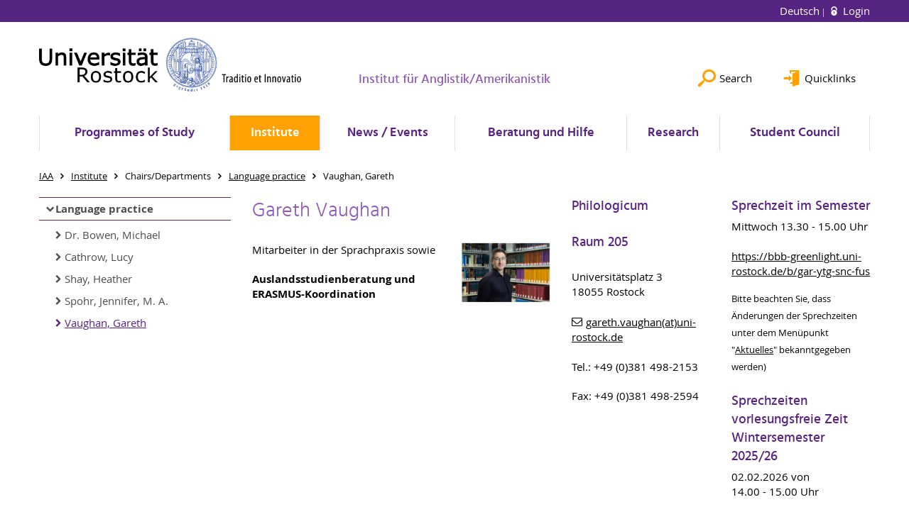

--- FILE ---
content_type: text/html; charset=utf-8
request_url: https://www.iaa.uni-rostock.de/en/institut/lehrstuehleabteilungen/sprachpraxis/vaughan-gareth/
body_size: 10327
content:
<!DOCTYPE html>
<html lang="en">
<head>

<meta charset="utf-8">
<!-- 
	This website is powered by TYPO3 - inspiring people to share!
	TYPO3 is a free open source Content Management Framework initially created by Kasper Skaarhoj and licensed under GNU/GPL.
	TYPO3 is copyright 1998-2026 of Kasper Skaarhoj. Extensions are copyright of their respective owners.
	Information and contribution at https://typo3.org/
-->




<meta name="generator" content="TYPO3 CMS">
<meta name="robots" content="index,follow">
<meta name="keywords" content="Universität,Rostock">
<meta name="description" content="Universität Rostock">
<meta name="author" content="Universität Rostock">
<meta name="twitter:card" content="summary">
<meta name="revisit-after" content="7 days">
<meta name="abstract" content="Universität Rostock">


<link rel="stylesheet" href="/typo3temp/assets/themehsmv/css/import-8161cbc22cc725fabaab803145c5c717f01d1142edfaa8c163517645b7d00a1b.css?1768395525" media="all">


<script src="/_assets/148958ec84de2f1bdb5fa5cc04e33673/Contrib/JsLibs/modernizr.min.js?1761648044"></script>
<script src="/_assets/148958ec84de2f1bdb5fa5cc04e33673/Contrib/JsLibs/jquery-3.6.4.min.js?1761648044"></script>



<title>Vaughan, Gareth - Institut für Anglistik/Amerikanistik - University of Rostock</title>
<meta http-equiv="X-UA-Compatible" content="IE=edge">
<meta name="viewport" content="width=device-width, initial-scale=1.0, user-scalable=yes"><script type="text/javascript">function obscureAddMid() { document.write('@'); } function obscureAddEnd() { document.write('.'); }</script>
<link rel="canonical" href="https://www.iaa.uni-rostock.de/en/institut/mitarbeiterinnen/wissenschaftliche-mitarbeiterinnen/vaughan-gareth/"/>
</head>
<body id="page-81933" class="">
<a class="skip-to-content-link button" href="#main" title="Skip to main content">
	Skip to main content
</a>
<a class="skip-to-content-link button" href="#footer" title="Skip to footer">
	Skip to footer
</a>


<div class="topbar" role="navigation" aria-label="Meta">
	<div class="topbar__wrapper">
		<div class="grid">
			<div class="grid__column grid__column--xs-12">
				<div>
					
						
							<a href="/institut/lehrstuehleabteilungen/sprachpraxis/vaughan-gareth/" title="Deutsch" hreflang="de-DE">
								Deutsch
							</a>
						
					
						
					

					
							
									
										<a class="login-link" title="Login on this page" href="/en/login/?redirect_url=%2Fen%2Finstitut%2Flehrstuehleabteilungen%2Fsprachpraxis%2Fvaughan-gareth%2F&amp;cHash=a1087fa872dce7c4c3130676c5b030e9">
											Login
										</a>
									
								
						

				</div>
			</div>
		</div>
	</div>
</div>


<div id="quicklinks" tabindex="0" class="navigation-slidecontainer navigation-slidecontainer--quicklinks">
			<div class="navigation-slidecontainer__content">
				<button class="close-button navigation-slidecontainer__close" aria-label="Close"></button>
				<div class="grid">
					<div class="grid__column grid__column--md-8 grid__column--md-push-4">
	<div id="c633889" class="grid csc-frame csc-frame-default csc-frame--type-b13-2cols-with-header-container">
		
    <div class="grid__column grid__column--md-6">
        
            
                
<div id="c633905" class="csc-frame csc-frame-default frame-type-text frame-layout-0"><div class="csc-header"><h3 class="">
				Studium
			</h3></div><ul><li><a href="https://www.phf.uni-rostock.de/index.php?id=33339" target="_blank" class="external-link" title="Öffnet internen Link">Prüfungsamt BA/MA</a></li><li><a href="http://www.zpa.uni-rostock.de/" target="_blank" class="external-link" title="Öffnet internen Link">Zentrales Prüfungsamt (ZPA)</a></li><li><a href="http://www.bildung-mv.de/lehrer/lehrerpruefungsamt/" target="_blank" class="external-link" title="Öffnet internen Link" rel="noreferrer">Lehrerprüfungsamt M-V (LPA)</a></li><li><a href="https://lsf.uni-rostock.de/qisserver/rds?state=user&amp;type=8&amp;topitem=lectures&amp;breadCrumbSource=" target="_blank" class="external-link" title="Öffnet internen Link" rel="noreferrer">LSF (Vorlesungsverzeichnis)</a></li><li><a href="https://studip.uni-rostock.de/?again=yes" target="_blank" class="external-link" title="Öffnet internen Link" rel="noreferrer">StudIP</a></li></ul></div>



            
        
    </div>

    <div class="grid__column grid__column--md-6">
        
            
                
<div id="c633877" class="csc-frame csc-frame-default frame-type-text frame-layout-0"><div class="csc-header"><h3 class="">
				Schnelleinstieg
			</h3></div><ul><li><a href="/en/aktuelles-/-veranstaltungen/aktuelles/aktuelles-aus-dem-iaa/" title="Öffnet internen Link" class="internal-link">Aktuelles</a></li><li><a href="/storages/uni-rostock/Alle_PHF/IAA/Sprechzeiten/Sprechzeiten_WS_2025.pdf" target="_parent" class="file-link">Sprechzeiten WS 2025/26</a></li><li><a href="/storages/uni-rostock/Alle_PHF/IAA/Semesterinfos/Semesterinformationen_WS_2025.pdf" target="_parent" class="file-link">Semesterinformationen WS 2025/26</a></li><li><a href="/en/institut/kontaktinformationen/kontaktinformationen/" title="Öffnet internen Link" class="internal-link">Kontaktinformationen</a></li><li><a href="/storages/uni-rostock/Alle_PHF/IAA/Studium/Pruefungsberechtigungen_SS_2026.pdf" target="_parent" class="file-link">Prüfungsberechtigungen SS 2026</a></li><li><a href="https://www.phf.uni-rostock.de/" target="_blank" title="Öffnet internen Link" class="external-link">Startseite der PHF</a></li><li><a href="http://www.ub.uni-rostock.de" target="_blank" title="Öffnet internen Link" class="external-link">Universitätsbibliothek (UB)</a></li><li><a href="https://www.ub.uni-rostock.de/wissenschaftliche-services/facheinstiege-ii/philosophische-fakultaet/" target="_blank" title="Öffnet internen Link" class="external-link">Universitätsbibliothek: Fachinformationsseiten für die Fächer der PHF</a></li></ul><p>&nbsp;</p><p>&nbsp;</p></div>



            
        
    </div>

	</div>

</div>
				</div>
			</div>
		</div>


	<div id="search" class="navigation-slidecontainer navigation-slidecontainer--search">
	<div class="navigation-slidecontainer__content">
		<button class="close-button navigation-slidecontainer__close" aria-label="Close"></button>
		<div class="grid">
			<div class="grid__column grid__column--md-8 grid__column--md-push-4">
				<form action="/en/suche/" enctype="multipart/form-data" method="get">
					<label class="h3-style" for="search-field">Search</label>
					<input type="text" name="tx_solr[q]" id="search-field" />
					<button class="button button--red" type="submit" name="Submit">Submit</button>
				</form>
			</div>
		</div>
	</div>
</div>




		<header class="header" aria-labelledby="organizationHeader">
			<div class="header__content">
				
	<div class="header__top-wrapper">
		<div class="logo"><a href="https://www.uni-rostock.de/en/" class="logo-main" aria-label="Go to homepage"><img src="/_assets/907c87f83a7758bda0a4fba273a558a9/Images/rostock_logo.png" width="800" height="174"   alt="Universität Rostock" ></a></div>

		<div class="organization">
			
					
						<a href="/en/">
							<h3 id="organizationHeader">Institut für Anglistik/Amerikanistik</h3>
						</a>
					
				
		</div>

		<div class="header__submenu">
	<ul class="header-submenu">
		<li class="header-submenu__item"><button aria-expanded="false" aria-controls="search" data-content="search" class="header-submenu__icon header-submenu__icon--search"><span>Search</span></button></li>
		<li class="header-submenu__item"><button aria-expanded="false" aria-controls="quicklinks" data-content="quicklinks" class="header-submenu__icon header-submenu__icon--quicklinks"><span>Quicklinks</span></button></li>
	</ul>
</div>
	</div>
	<div class="mobile-toggle">
	<ul class="navigation-list navigation-list--mobile-toggle navigation-list--table">
		<li class="navigation-list__item"><button id="mobile-toggle" class="mobile-toggle__icon mobile-toggle__icon--bars">Menu</button></li>
		<li class="navigation-list__item"><button data-content="search" class="mobile-toggle__icon mobile-toggle__icon--search">Search</button></li>
		<li class="navigation-list__item"><button data-content="quicklinks" class="mobile-toggle__icon mobile-toggle__icon--quicklinks">Quicklinks</button></li>
	</ul>
</div>
	
	<nav id="nav" aria-label="Main" class="navigation">
		<ul class="navigation-list navigation-list--table navigation-list--fluid">
			
				
				
				
				
					
				

				<li class="navigation-list__item navigation-list__item--level-1" data-dropdown="true">
					
							<button aria-expanded="false">Programmes of Study</button>
							
	<div class="navigation-list__dropdown">
		<div class="navigation-list__dropdown-content navigation-list__dropdown-content--4-columns">
			
				
						<ul class="navigation-list navigation-list--overview-link">
							
							
							<li class="navigation-list__item navigation-list__item--level-2">
								
	
			<a href="/en/studium/studium-uebersicht-am-iaa/" class="navigation-list__link">Overview of Programmes of Study at the IAA</a>
		

							</li>
						</ul>
					
			
				
						<ul class="navigation-list">
							
							
							
								<li class="navigation-list__item navigation-list__item--level-2">
									<span class="navigation-list__headline">Bachelor und Master</span>
									<ul class="navigation-list">
										
											
											
											<li class="navigation-list__item navigation-list__item--level-3">
												
	
			<a href="/en/studium/bachelor-und-master/bachelor/" class="navigation-list__link">Bachelor</a>
		

											</li>
										
											
											
											<li class="navigation-list__item navigation-list__item--level-3">
												
	
			<a href="/en/studium/bachelor-und-master/master-ein-fach/" class="navigation-list__link">Master (Ein-Fach)</a>
		

											</li>
										
											
											
											<li class="navigation-list__item navigation-list__item--level-3">
												
	
			<a href="/en/studium/studiengaenge/master-ein-fach-a-z/culture-ecology-change/" class="navigation-list__link">Culture-Ecology-Change (Ein-Fach-Master)</a>
		

											</li>
										
											
											
											<li class="navigation-list__item navigation-list__item--level-3">
												
	
			<a href="/en/studium/bachelor-und-master/master-zwei-faecher/" class="navigation-list__link">Master (Zwei-Fächer)</a>
		

											</li>
										
									</ul>
								</li>
								
						</ul>
					
			
				
						<ul class="navigation-list">
							
							
							
								<li class="navigation-list__item navigation-list__item--level-2">
									<span class="navigation-list__headline">Lehramt</span>
									<ul class="navigation-list">
										
											
											
											<li class="navigation-list__item navigation-list__item--level-3">
												
	
			<a href="https://www.uni-rostock.de/schnelleinstieg/studierende/studierendenportal/lehramtsportal/lehramt-an-gymnasien/" class="navigation-list__link">Lehramt Gymnasium</a>
		

											</li>
										
											
											
											<li class="navigation-list__item navigation-list__item--level-3">
												
	
			<a href="https://www.uni-rostock.de/schnelleinstieg/studierende/studierendenportal/lehramtsportal/lehramt-an-regionalen-schulen/" class="navigation-list__link">Lehramt an Regionalen Schulen</a>
		

											</li>
										
											
											
											<li class="navigation-list__item navigation-list__item--level-3">
												
	
			<a href="https://www.uni-rostock.de/schnelleinstieg/studierende/studierendenportal/lehramtsportal/lehramt-an-grundschulen/" class="navigation-list__link">Lehramt an Grundschulen</a>
		

											</li>
										
											
											
											<li class="navigation-list__item navigation-list__item--level-3">
												
	
			<a href="https://www.uni-rostock.de/schnelleinstieg/studierende/studierendenportal/lehramtsportal/lehramt-fuer-sonderpaedagogik/" class="navigation-list__link">Lehramt Sonderpädagogik</a>
		

											</li>
										
											
											
											<li class="navigation-list__item navigation-list__item--level-3">
												
	
			<a href="https://www.uni-rostock.de/studium/studienangebot/lehramt/beifach/" class="navigation-list__link">Beifach zum Lehramtsstudium</a>
		

											</li>
										
											
											
											<li class="navigation-list__item navigation-list__item--level-3">
												
	
			<a href="https://www.phf.uni-rostock.de/en/studium/studiengaenge/berufspaedagogik-bedmed/" class="navigation-list__link">Berufspädagogik (BA/MA)</a>
		

											</li>
										
											
											
											<li class="navigation-list__item navigation-list__item--level-3">
												
	
			<a href="https://www.uni-rostock.de/studium/studienangebot/lehramt/wirtschaftspaedagogik/" target="_blank" class="navigation-list__link">Wirtschaftspädagogik (BA/MA)</a>
		

											</li>
										
									</ul>
								</li>
								
						</ul>
					
			
				
						<ul class="navigation-list">
							
							
							
								<li class="navigation-list__item navigation-list__item--level-2">
									<span class="navigation-list__headline">Advice and help</span>
									<ul class="navigation-list">
										
											
											
											<li class="navigation-list__item navigation-list__item--level-3">
												
	
			<a href="/en/studium/beratung-und-hilfe/fachstudienberatung/" class="navigation-list__link">Academic help consultations</a>
		

											</li>
										
											
											
											<li class="navigation-list__item navigation-list__item--level-3">
												
	
			<a href="/en/studium/beratung-und-hilfe/auslandsstudienberatung-fuer-iaa-studierende/" class="navigation-list__link">Study Abroad Consultations for Students at the IAA</a>
		

											</li>
										
											
											
											<li class="navigation-list__item navigation-list__item--level-3">
												
	
			<a href="/en/studium/beratung-und-hilfe/information-for-incoming-erasmus-students/" class="navigation-list__link">Information for Incoming Erasmus Students</a>
		

											</li>
										
											
											
											<li class="navigation-list__item navigation-list__item--level-3">
												
	
			<a href="/en/studium/wichtige-dokumente-links/kontaktinformationen/" class="navigation-list__link">Kontaktinformationen</a>
		

											</li>
										
											
											
											<li class="navigation-list__item navigation-list__item--level-3">
												
	
			<a href="/en/studium/beratung-und-hilfe/beratung-fuer-chronisch-kranke-und-behinderte-studierende/" class="navigation-list__link">Advice for chronically ill and disabled students</a>
		

											</li>
										
											
											
											<li class="navigation-list__item navigation-list__item--level-3">
												
	
			<a href="https://www.uni-rostock.de/einrichtungen/verwaltung/dezernat-akademische-angelegenheiten-d1/zentrales-pruefungs-und-studienamt-fuer-lehraemter-zpa/" class="navigation-list__link">Zentrales Prüfungs- und Studienamt für Lehrämter (ZPA)</a>
		

											</li>
										
											
											
											<li class="navigation-list__item navigation-list__item--level-3">
												
	
			<a href="http://www.bildung-mv.de/lehrer/lehrerpruefungsamt/" class="navigation-list__link">Lehrerprüfungsamt M-V (LPA)</a>
		

											</li>
										
											
											
											<li class="navigation-list__item navigation-list__item--level-3">
												
	
			<a href="/en/studium/beratung-und-hilfe/bafoeg/" class="navigation-list__link">BAföG governmental funding for students</a>
		

											</li>
										
											
											
											<li class="navigation-list__item navigation-list__item--level-3">
												
	
			<a href="/en/fachschaft/fanam-student-council/" class="navigation-list__link">Student Council</a>
		

											</li>
										
											
											
											<li class="navigation-list__item navigation-list__item--level-3">
												
	
			<a href="/en/studium/beratung-und-hilfe/hilfe-bei-ueberschneidungen-von-lehrveranstaltungen/" class="navigation-list__link">Help with timetable clashes</a>
		

											</li>
										
											
											
											<li class="navigation-list__item navigation-list__item--level-3">
												
	
			<a href="/en/studium/beratung-und-hilfe/regeln-wissenschaftlichen-arbeitens/" class="navigation-list__link">Regulations for Academic Work</a>
		

											</li>
										
											
											
											<li class="navigation-list__item navigation-list__item--level-3">
												
	
			<a href="http://www.uni-rostock.de/studium/studienorientierung/studienberatung0/" class="navigation-list__link">General Student Advisory Service</a>
		

											</li>
										
											
											
											<li class="navigation-list__item navigation-list__item--level-3">
												
	
			<a href="http://www.sprachenzentrum.uni-rostock.de" target="_blank" class="navigation-list__link">Courses of the Language Center (&#039;Sprachenzentrum&#039;)</a>
		

											</li>
										
											
											
											<li class="navigation-list__item navigation-list__item--level-3">
												
	
			<a href="/en/studium/beratung-und-hilfe/uebersicht-studiumsrelevanter-online-portale/" class="navigation-list__link">Overview of study-related online portals</a>
		

											</li>
										
									</ul>
								</li>
								
						</ul>
					
			
				
						<ul class="navigation-list">
							
							
							
								<li class="navigation-list__item navigation-list__item--level-2">
									<span class="navigation-list__headline">Important documents / links</span>
									<ul class="navigation-list">
										
											
											
											<li class="navigation-list__item navigation-list__item--level-3">
												
	
			<a href="/en/studium/wichtige-dokumente-/-links/informationen-fuer-studienanfaenger/" class="navigation-list__link">Information for first-year students</a>
		

											</li>
										
											
											
											<li class="navigation-list__item navigation-list__item--level-3">
												
	
			<a href="/en/studium/wichtige-dokumente-/-links/vorlesungen-erfolgreiche-erledigung-von-arbeitsaufgaben/" class="navigation-list__link">Lectures: Successful completion of required tasks</a>
		

											</li>
										
											
											
											<li class="navigation-list__item navigation-list__item--level-3">
												
	
			<a href="/en/studium/wichtige-dokumente-/-links/semesterinformationen/" class="navigation-list__link">Semester Information</a>
		

											</li>
										
											
											
											<li class="navigation-list__item navigation-list__item--level-3">
												
	
			<a href="https://lsf.uni-rostock.de/qisserver/rds?state=user&amp;type=0&amp;k_semester.semid=20242&amp;idcol=k_semester.semid&amp;idval=20242&amp;purge=n&amp;getglobal=semester&amp;text=Winter+2024%2F25" target="_blank" rel="noreferrer" class="navigation-list__link">Central course catalog (LSF)</a>
		

											</li>
										
											
											
											<li class="navigation-list__item navigation-list__item--level-3">
												
	
			<a href="https://studip.uni-rostock.de/index.php?again=yes" target="_blank" rel="noreferrer" class="navigation-list__link">StudIP</a>
		

											</li>
										
											
											
											<li class="navigation-list__item navigation-list__item--level-3">
												
	
			<a href="https://typo3.uni-rostock.de/index.php?id=85153" class="navigation-list__link">Reading-for-teaching module (“Berufsvorbereitendes Lektüremodul“)</a>
		

											</li>
										
											
											
											<li class="navigation-list__item navigation-list__item--level-3">
												
	
			<a href="/en/studium/wichtige-dokumente-/-links/informationen-fuer-staatsexamen/" class="navigation-list__link">Information for State Examinations (“Staatsexamen”)</a>
		

											</li>
										
											
											
											<li class="navigation-list__item navigation-list__item--level-3">
												
	
			<a href="/en/studium/wichtige-dokumente-/-links/hausarbeiten-style-sheets/" class="navigation-list__link">Term Papers (&#039;Hausarbeiten&#039;), Style Sheets</a>
		

											</li>
										
											
											
											<li class="navigation-list__item navigation-list__item--level-3">
												
	
			<a href="/en/studium/wichtige-dokumente-/-links/praktikum-im-ba-studium/" class="navigation-list__link">Internships in the BA program (“Praktikum”)</a>
		

											</li>
										
											
											
											<li class="navigation-list__item navigation-list__item--level-3">
												
	
			<a href="/en/studium/wichtige-dokumente-/-links/links/" class="navigation-list__link">Links</a>
		

											</li>
										
									</ul>
								</li>
								
						</ul>
					
			
		</div>
	</div>

						
				</li>
			
				
				
				
					
				
				
					
				

				<li class="navigation-list__item navigation-list__item--level-1 navigation-list__item--active" data-dropdown="true">
					
							<button aria-expanded="false">Institute</button>
							
	<div class="navigation-list__dropdown">
		<div class="navigation-list__dropdown-content navigation-list__dropdown-content--4-columns">
			
				
						<ul class="navigation-list navigation-list--overview-link">
							
							
							<li class="navigation-list__item navigation-list__item--level-2">
								
	
			<a href="/en/institut/institut-fuer-anglistik-und-amerikanistik-iaa/" class="navigation-list__link">Institute for English and American Studies (IAA)</a>
		

							</li>
						</ul>
					
			
				
						<ul class="navigation-list">
							
							
							
								<li class="navigation-list__item navigation-list__item--level-2">
									<span class="navigation-list__headline">Institute management</span>
									<ul class="navigation-list">
										
											
											
											<li class="navigation-list__item navigation-list__item--level-3">
												
	
			<a href="/en/institut/institutsleitung/institutsdirektorium/" class="navigation-list__link">Directorate of the IAA</a>
		

											</li>
										
											
											
											<li class="navigation-list__item navigation-list__item--level-3">
												
	
			<a href="/en/institut/institutsleitung/sekretariate/" class="navigation-list__link">Secretariats</a>
		

											</li>
										
									</ul>
								</li>
								
						</ul>
					
			
				
						<ul class="navigation-list">
							
							
							
								<li class="navigation-list__item navigation-list__item--level-2">
									<span class="navigation-list__headline">Staff</span>
									<ul class="navigation-list">
										
											
											
											<li class="navigation-list__item navigation-list__item--level-3">
												
	
			<a href="/en/institut/mitarbeiterinnen/professorinnen/" class="navigation-list__link">Professors</a>
		

											</li>
										
											
											
											<li class="navigation-list__item navigation-list__item--level-3">
												
	
			<a href="/en/institut/mitarbeiterinnen/wissenschaftliche-mitarbeiterinnen/" class="navigation-list__link">Lecturers</a>
		

											</li>
										
											
											
											<li class="navigation-list__item navigation-list__item--level-3">
												
	
			<a href="/en/institut/mitarbeiterinnen/emeritierte-professoren/" class="navigation-list__link">Emeritus professors</a>
		

											</li>
										
											
											
											<li class="navigation-list__item navigation-list__item--level-3">
												
	
			<a href="/en/institut/mitarbeiterinnen/ehemalige-mitarbeiterinnen/" class="navigation-list__link">Former employees</a>
		

											</li>
										
									</ul>
								</li>
								
						</ul>
					
			
				
						<ul class="navigation-list">
							
							
								
							
							
								<li class="navigation-list__item navigation-list__item--level-2 navigation-list__item--active">
									<span class="navigation-list__headline">Chairs/Departments</span>
									<ul class="navigation-list">
										
											
											
											<li class="navigation-list__item navigation-list__item--level-3">
												
	
			<a href="/en/institut/lehrstuehle/abteilungen/sprachwissenschaft/" class="navigation-list__link">English Linguistics</a>
		

											</li>
										
											
											
											<li class="navigation-list__item navigation-list__item--level-3">
												
	
			<a href="/en/institut/lehrstuehle/abteilungen/britische-literatur-/-anglistische-literaturwissenschaft/" class="navigation-list__link">British Literature / English Literature Studies</a>
		

											</li>
										
											
											
											<li class="navigation-list__item navigation-list__item--level-3">
												
	
			<a href="/en/institut/lehrstuehle/abteilungen/nordamerikanische-literatur-und-kulturwissenschaft/" class="navigation-list__link">North American Literature and Culture</a>
		

											</li>
										
											
											
											<li class="navigation-list__item navigation-list__item--level-3">
												
	
			<a href="/en/institut/lehrstuehle/abteilungen/cultural-studies/" class="navigation-list__link">Cultural Studies</a>
		

											</li>
										
											
											
											<li class="navigation-list__item navigation-list__item--level-3">
												
	
			<a href="/en/institut/lehrstuehle/abteilungen/fremdsprachendidaktik/" class="navigation-list__link">Foreign Language Didactics</a>
		

											</li>
										
											
											
												
											
											<li class="navigation-list__item navigation-list__item--level-3 navigation-list__item--active">
												
	
			<a href="/en/institut/lehrstuehle/abteilungen/sprachpraxis/" class="navigation-list__link">Language practice</a>
		

											</li>
										
									</ul>
								</li>
								
						</ul>
					
			
				
						<ul class="navigation-list">
							
							
							
								<li class="navigation-list__item navigation-list__item--level-2">
									<span class="navigation-list__headline">Contact Information</span>
									<ul class="navigation-list">
										
											
											
											<li class="navigation-list__item navigation-list__item--level-3">
												
	
			<a href="/en/institut/kontaktinformationen/kontaktinformationen/" class="navigation-list__link">Contact Details</a>
		

											</li>
										
											
											
											<li class="navigation-list__item navigation-list__item--level-3">
												
	
			<a href="/en/institut/kontaktinformationen/universitaere-e-mail-adressen/" class="navigation-list__link">Note to Students Re University Email Addresses</a>
		

											</li>
										
									</ul>
								</li>
								
						</ul>
					
			
		</div>
	</div>

						
				</li>
			
				
				
				
				
					
				

				<li class="navigation-list__item navigation-list__item--level-1" data-dropdown="true">
					
							<button aria-expanded="false">News / Events</button>
							
	<div class="navigation-list__dropdown">
		<div class="navigation-list__dropdown-content navigation-list__dropdown-content--4-columns">
			
				
						<ul class="navigation-list navigation-list--overview-link">
							
							
							<li class="navigation-list__item navigation-list__item--level-2">
								
	
			<a href="/en/aktuelles-/-veranstaltungen/uebersicht/" class="navigation-list__link">Overview</a>
		

							</li>
						</ul>
					
			
				
						<ul class="navigation-list">
							
							
							
								<li class="navigation-list__item navigation-list__item--level-2">
									<span class="navigation-list__headline">News</span>
									<ul class="navigation-list">
										
											
											
											<li class="navigation-list__item navigation-list__item--level-3">
												
	
			<a href="/en/aktuelles-/-veranstaltungen/aktuelles/aktuelles-aus-dem-iaa/" class="navigation-list__link">latest news at the IAA</a>
		

											</li>
										
									</ul>
								</li>
								
						</ul>
					
			
				
						<ul class="navigation-list">
							
							
							
								<li class="navigation-list__item navigation-list__item--level-2">
									<span class="navigation-list__headline">Master &quot;Culture, Ecology, Change&quot;</span>
									<ul class="navigation-list">
										
											
											
											<li class="navigation-list__item navigation-list__item--level-3">
												
	
			<a href="/en/aktuelles-/-veranstaltungen/master-culture-ecology-change/master-culture-ecology-change/welcome/" class="navigation-list__link">Welcome</a>
		

											</li>
										
									</ul>
								</li>
								
						</ul>
					
			
				
						<ul class="navigation-list">
							
							
							
								<li class="navigation-list__item navigation-list__item--level-2">
									<span class="navigation-list__headline">current events</span>
									<ul class="navigation-list">
										
											
											
											<li class="navigation-list__item navigation-list__item--level-3">
												
	
			<a href="/en/aktuelles-/-veranstaltungen/aktuelle-veranstaltungen/conquest-and-compost-taking-root-making-kin/" class="navigation-list__link">Conquest and Compost: Taking Root &amp; Making Kin</a>
		

											</li>
										
											
											
											<li class="navigation-list__item navigation-list__item--level-3">
												
	
			<a href="https://amerikazentrum.de/events/" target="https://amerikazentrum.de/events/" rel="noreferrer" class="navigation-list__link">Latest events at the Amerikazentrum Hamburg e.V.</a>
		

											</li>
										
									</ul>
								</li>
								
						</ul>
					
			
				
						<ul class="navigation-list">
							
							
							
								<li class="navigation-list__item navigation-list__item--level-2">
									<span class="navigation-list__headline">Archive</span>
									<ul class="navigation-list">
										
											
											
											<li class="navigation-list__item navigation-list__item--level-3">
												
	
			<a href="/en/aktuelles-/-veranstaltungen/aktuelle-veranstaltungen/teaching-with-picturebooks/" class="navigation-list__link">Teaching (With) Picturebooks</a>
		

											</li>
										
											
											
											<li class="navigation-list__item navigation-list__item--level-3">
												
	
			<a href="/en/aktuelles-/-veranstaltungen/archiv/veranstaltungen/" class="navigation-list__link">Events</a>
		

											</li>
										
									</ul>
								</li>
								
						</ul>
					
			
		</div>
	</div>

						
				</li>
			
				
				
				
				

				<li class="navigation-list__item navigation-list__item--level-1" data-dropdown="false">
					
							
	
			<a href="/en/beratung-und-hilfe/" class="navigation-list__link">Beratung und Hilfe</a>
		

						
				</li>
			
				
				
				
				
					
				

				<li class="navigation-list__item navigation-list__item--level-1" data-dropdown="true">
					
							<button aria-expanded="false">Research</button>
							
	<div class="navigation-list__dropdown">
		<div class="navigation-list__dropdown-content navigation-list__dropdown-content--4-columns">
			
				
						<ul class="navigation-list navigation-list--overview-link">
							
							
							<li class="navigation-list__item navigation-list__item--level-2">
								
	
			<a href="/en/forschung/forschungsprojekte-am-iaa/" class="navigation-list__link">Research Projects</a>
		

							</li>
						</ul>
					
			
				
						<ul class="navigation-list">
							
							
							
								<li class="navigation-list__item navigation-list__item--level-2">
									<span class="navigation-list__headline">Current Research Projects</span>
									<ul class="navigation-list">
										
											
											
											<li class="navigation-list__item navigation-list__item--level-3">
												
	
			<a href="/en/forschung/laufende-forschungsprojekte/linguistics-in-the-classroom/" class="navigation-list__link">Linguistics in the Classroom</a>
		

											</li>
										
									</ul>
								</li>
								
						</ul>
					
			
				
						<ul class="navigation-list">
							
							
							
								<li class="navigation-list__item navigation-list__item--level-2">
									<span class="navigation-list__headline">Completed Research Projects</span>
									<ul class="navigation-list">
										
											
											
											<li class="navigation-list__item navigation-list__item--level-3">
												
	
			<a href="/en/forschung/laufende-forschungsprojekte/american-antiquities-prof-mackenthun-1/" class="navigation-list__link">American Antiquities (Prof. Mackenthun)</a>
		

											</li>
										
											
											
											<li class="navigation-list__item navigation-list__item--level-3">
												
	
			<a href="/en/forschung/abgeschlossene-forschungsprojekte/projekt-immersion/" class="navigation-list__link">Projekt Immersion</a>
		

											</li>
										
									</ul>
								</li>
								
						</ul>
					
			
				
						<ul class="navigation-list">
							
							
							
								<li class="navigation-list__item navigation-list__item--level-2">
									<span class="navigation-list__headline">Doctoral Degrees at the Institute</span>
									<ul class="navigation-list">
										
											
											
											<li class="navigation-list__item navigation-list__item--level-3">
												
	
			<a href="/en/forschung/promotion-am-institut-fuer-anglistik/amerikanistik/promotionsprojekte/" class="navigation-list__link">Doctoral Research Projects</a>
		

											</li>
										
											
											
											<li class="navigation-list__item navigation-list__item--level-3">
												
	
			<a href="https://www.phf.uni-rostock.de/forschung/promotion/promotion-an-der-philosophischen-fakultaet/" target="https://www.phf.uni-rostock.de/forschung/promotion/promotion-an-der-philosophisc" class="navigation-list__link">Für Promotionsinteressierte</a>
		

											</li>
										
									</ul>
								</li>
								
						</ul>
					
			
				
						<ul class="navigation-list">
							
							
							
								<li class="navigation-list__item navigation-list__item--level-2">
									<span class="navigation-list__headline">Postdoctoral &#039;Habilitation&#039; Projects at the Institute</span>
									<ul class="navigation-list">
										
											
											
											<li class="navigation-list__item navigation-list__item--level-3">
												
	
			<a href="/en/forschung/habilitation-am-institut-fuer-anglistikamerikanistik/habilitationsprojekte/" class="navigation-list__link">Postdoctoral &#039;Habilitation&#039; Projects</a>
		

											</li>
										
											
											
											<li class="navigation-list__item navigation-list__item--level-3">
												
	
			<a href="https://www.phf.uni-rostock.de/forschung/habilitation/habilitation-an-der-philosophischen-fakultaet/" class="navigation-list__link">Für Habilitationsinteressierte</a>
		

											</li>
										
									</ul>
								</li>
								
						</ul>
					
			
		</div>
	</div>

						
				</li>
			
				
				
				
				
					
				

				<li class="navigation-list__item navigation-list__item--level-1" data-dropdown="true">
					
							<button aria-expanded="false">Student Council</button>
							
	<div class="navigation-list__dropdown">
		<div class="navigation-list__dropdown-content navigation-list__dropdown-content--4-columns">
			
				
						<ul class="navigation-list navigation-list--overview-link">
							
							
							<li class="navigation-list__item navigation-list__item--level-2">
								
	
			<a href="/en/fachschaft/aktuelles/" class="navigation-list__link">Aktuelles</a>
		

							</li>
						</ul>
					
			
				
						<ul class="navigation-list">
							
							
							
									<li class="navigation-list__item navigation-list__item--level-2">
										
	
			<a href="/en/fachschaft/fanam-student-council/" class="navigation-list__link">FANAM - Student Council</a>
		

									</li>
								
						</ul>
					
			
				
						<ul class="navigation-list">
							
							
							
									<li class="navigation-list__item navigation-list__item--level-2">
										
	
			<a href="/en/fachschaft/mitglieder/" class="navigation-list__link">Mitglieder</a>
		

									</li>
								
						</ul>
					
			
				
						<ul class="navigation-list">
							
							
							
									<li class="navigation-list__item navigation-list__item--level-2">
										
	
			<a href="/en/fachschaft/ersti-hilfe/" class="navigation-list__link">Ersti-Hilfe</a>
		

									</li>
								
						</ul>
					
			
				
						<ul class="navigation-list">
							
							
							
									<li class="navigation-list__item navigation-list__item--level-2">
										
	
			<a href="/en/fachschaft/f-a-q/" class="navigation-list__link">FAQ</a>
		

									</li>
								
						</ul>
					
			
		</div>
	</div>

						
				</li>
			
		</ul>
	</nav>







			</div>
		</header>
	




	
		<div class="container" role="navigation" aria-label="Breadcrumb"><ul class="breadcrumb"><li class="breadcrumb__item"><a href="/en/"><span>IAA</span></a></li><li class="breadcrumb__item"><a href="/en/institut/"><span>Institute</span></a></li><li class="breadcrumb__item"><span>Chairs/Departments</span></li><li class="breadcrumb__item"><a href="/en/institut/lehrstuehle/abteilungen/sprachpraxis/"><span>Language practice</span></a></li><li class="breadcrumb__item"><span>Vaughan, Gareth</span></li></ul></div>
	


<!--TYPO3SEARCH_begin-->

		<div class="container">
			<div class="grid">
				<div class="column-1 grid__column grid__column--md-3">
					
	<div role="navigation" aria-label="Submenu">
		
			
					
					
					
				

			
					
						<a href="/en/institut/lehrstuehle/abteilungen/sprachpraxis/" class="navigation-backlink navigation-backlink--only-mobile">Language practice
	
</a>
					
				

			<ul class="navigation-sub">
				<li class="navigation-sub__item">
					
	
			<div class="navigation-sub__headline navigation-sub__headline--backlink">
				<a href="/en/institut/lehrstuehle/abteilungen/sprachpraxis/">
					<span class="navigation-sub__headline--tablet">Language practice
	
</span>
				</a>
			</div>
		

					
						<ul class="navigation-sub">
							
								<li class="navigation-sub__item">
									
											<a href="/en/institut/lehrstuehleabteilungen/sprachpraxis/dr-bowen-michael/">Dr. Bowen, Michael</a>
										
								</li>
							
								<li class="navigation-sub__item">
									
											<a href="/en/institut/lehrstuehleabteilungen/sprachpraxis/cathrow-lucy/">Cathrow, Lucy</a>
										
								</li>
							
								<li class="navigation-sub__item">
									
											<a href="/en/institut/lehrstuehleabteilungen/sprachpraxis/shay-heather/">Shay, Heather</a>
										
								</li>
							
								<li class="navigation-sub__item">
									
											<a href="/en/institut/lehrstuehleabteilungen/sprachpraxis/spohr-jennifer-ma/">Spohr, Jennifer, M. A.</a>
										
								</li>
							
								<li class="navigation-sub__item navigation-sub__item--active">
									
											<a href="/en/institut/lehrstuehleabteilungen/sprachpraxis/vaughan-gareth/">Vaughan, Gareth</a>
										
								</li>
							
						</ul>
					
				</li>
			</ul>
		
	</div>
	








				</div>
				<div class="column-2 grid__column grid__column--md-9">
					
		<main id="main" class="main-content">
	<div id="c561053" class="grid csc-frame csc-frame-default csc-frame--type-b13-3cols-with-header-container">
		
    <div class="grid__column grid__column--md-6">
        
            
                
<div id="c561055" class="csc-frame csc-frame-default frame-type-header frame-layout-0"><div class="csc-header"><h2 class="">
				Gareth Vaughan
			</h2></div></div>



            
        
            
                
<div id="c561061" class="csc-frame csc-frame-default frame-type-textpic frame-layout-0"><div class="csc-textpic csc-textpic-responsive csc-textpic-intext-right"><div class="media-element media-element--align-right"><figure class="media-element__image"><picture><source srcset="/storages/uni-rostock/_processed_/e/7/csm_Gareth_f585f06963.png" media="(max-width: 500px)"><source srcset="/storages/uni-rostock/_processed_/e/7/csm_Gareth_aac5323030.png" media="(max-width: 500px) AND (min-resolution: 192dpi)"><source srcset="/storages/uni-rostock/_processed_/e/7/csm_Gareth_7c3cb55962.png" media="(min-width: 501px) AND (max-width: 768px)"><source srcset="/storages/uni-rostock/Alle_PHF/IAA/Bilder_Personen/Gareth.png" media="(min-width: 768px)"><img src="/storages/uni-rostock/Alle_PHF/IAA/Bilder_Personen/Gareth.png" width="1200" height="803" alt="" /></picture></figure></div><div class="csc-textpic-text"><p>Mitarbeiter in der Sprachpraxis sowie</p><p><strong>Auslandsstudienberatung und ERASMUS-Koordination</strong></p></div></div></div>



            
        
    </div>
    <div class="grid__column grid__column--md-3">
        
            
                
<div id="c561057" class="csc-frame csc-frame-default frame-type-header frame-layout-0"><div class="csc-header"><h3 class="">
				Philologicum
			</h3></div></div>



            
        
            
                
<div id="c3386215" class="csc-frame csc-frame-default frame-type-header frame-layout-0"><div class="csc-header"><h3 class="">
				Raum 205
			</h3></div></div>



            
        
            
                
<div id="c3386281" class="csc-frame csc-frame-default frame-type-text frame-layout-0"><p>Universitätsplatz 3<br>18055 Rostock<br><br><a href="#" data-mailto-token="kygjrm8eypcrf,tysefylYslg+pmqrmai,bc" data-mailto-vector="-2" title="Öffnet internen Link" class="mail-link">gareth.vaughan(at)uni-rostock.de</a><br><br>Tel.: +49 (0)381 498-2153</p><p>Fax: +49 (0)381 498-2594</p></div>



            
        
    </div>

    <div class="grid__column grid__column--md-3">
        
            
                
<div id="c1483023" class="csc-frame csc-frame-default frame-type-text frame-layout-0"><div class="csc-header"><h3 class="">
				Sprechzeit im Semester
			</h3></div><p>Mittwoch 13.30 - 15.00 Uhr<br><br><a href="https://bbb-greenlight.uni-rostock.de/b/gar-ytg-snc-fus" target="_blank" rel="noreferrer">https://bbb-greenlight.uni-rostock.de/b/gar-ytg-snc-fus</a></p><p><sup>Bitte beachten Sie, dass Änderungen der Sprechzeiten unter dem Menüpunkt "</sup><a href="/en/aktuelles-/-veranstaltungen/aktuelles/aktuelles-aus-dem-iaa/" title="Öffnet internen Link" class="internal-link"><sup>Aktuelles</sup></a><sup>" bekanntgegeben werden)</sup></p></div>



            
        
            
                
<div id="c941081" class="csc-frame csc-frame-default frame-type-text frame-layout-0"><div class="csc-header"><h3 class="">
				Sprechzeiten vorlesungsfreie Zeit Wintersemester 2025/26
			</h3></div><p>02.02.2026 von<br>14.00 - 15.00 Uhr</p><p>05.02.2026 von<br>13.00 - 15.00 Uhr</p><p>17.02.2026 von<br>11.00 - 12.00 Uhr&nbsp;<br><strong>nur online</strong></p><p>04.03.2026 von<br>13.00 - 14.00 Uhr</p><p>18.03.2026 von<br>13.00 - 15.00 Uhr</p><p>im Büro und/oder online unter&nbsp; <a href="https://bbb-greenlight.uni-rostock.de/b/gar-ytg-snc-fus" target="_blank" rel="noreferrer">https://bbb-greenlight.uni-rostock.de/b/gar-ytg-snc-fus</a></p><p><sub>(Bitte beachten Sie, dass Änderungen der Sprechzeiten unter dem Menüpunkt "</sub><a href="https://www.iaa.uni-rostock.de/aktuelles/aktuelles-aus-dem-iaa/" target="_blank" class="external-link"><strong><sub>Aktuelles</sub></strong></a><sub>" bekanntgegeben werden)</sub></p></div>



            
        
    </div>

	</div>


<div id="c561067" class="csc-frame csc-frame-default frame-type-b13-accordion-container frame-layout-0"><div data-accordion-group><div class="accordion-561067 accordion" data-accordion><button
                    id="accordion-header-561067-561069"
                    aria-controls="accordion-panel-561069"
                    class="accordion__header"
                    data-control>
                    Curriculum Vitae
                </button><div
                    id="accordion-panel-561069"
                    aria-labelledby="accordion-header-561067-561069"
                    class="accordion__content"
                    data-content><div id="c561069" class="csc-frame csc-frame-default frame-type-text frame-layout-0"><div class="csc-header"><h2 class="">
				Curriculum Vitae
			</h2><h3 class="">
                Education
            </h3></div><p class="bodytext">2010 Inlingua Teaching Methods and Materials Workshop, Fulda <br>2000 - 2004 Cardiff University, Wales <br>1988 - 2000 Chepstow Comprehensive School, Monmouthshire, Wales</p><p class="bodytext">&nbsp;</p></div></div></div><div class="accordion-561067 accordion" data-accordion><button
                    id="accordion-header-561067-561073"
                    aria-controls="accordion-panel-561073"
                    class="accordion__header"
                    data-control>
                    Work Experience 
                </button><div
                    id="accordion-panel-561073"
                    aria-labelledby="accordion-header-561067-561073"
                    class="accordion__content"
                    data-content><div id="c561073" class="csc-frame csc-frame-default frame-type-text frame-layout-0"><div class="csc-header"><h2 class="">
				Work Experience 
			</h2></div><p class="bodytext">2008 - present&nbsp;Self-employed English teacher in Rostock and the surrounding area <br>2008 - present English Teacher at Inlingua Language Center in Rostock <br>2005 - present&nbsp;Contributor to E-Learning projects for Virtus (Institute for new learning and teaching methods) and Copendia in Rostock <br>2004 - 2008&nbsp;English Teacher at Berlitz Language Center in Rostock <br>2004 - present&nbsp;Lector for English, University of Rostock <br>2003&nbsp;Tutor for foreign students, Cardiff University, Wales <br>1998&nbsp;Teaching Assistant at Pembroke Primary School, Monmouthshire, Wales </p></div></div></div><div class="accordion-561067 accordion" data-accordion><button
                    id="accordion-header-561067-561079"
                    aria-controls="accordion-panel-561079"
                    class="accordion__header"
                    data-control>
                    Talks and Further Work-related Activities 
                </button><div
                    id="accordion-panel-561079"
                    aria-labelledby="accordion-header-561067-561079"
                    class="accordion__content"
                    data-content><div id="c561079" class="csc-frame csc-frame-default frame-type-text frame-layout-0"><div class="csc-header"><h2 class="">
				Talks and Further Work-related Activities 
			</h2></div><p class="bodytext">2010 - present</p><p>Various regular talks and presentations, including for the "In 80 Minuten um die Welt", "Mintsa Summer Campus 4 Refugees", "Die Lange Nacht der Wissenschaften", and "Hochschulinformationstag" events.</p><p>Voice Recording work for various companies and clients</p><p class="bodytext">2010&nbsp;&nbsp;&nbsp;&nbsp;&nbsp;&nbsp;<br> Presentation held on the “Direct Method” at the University of Rostock “Language Learning, acquisition, and communication” Symposium&nbsp;<br><br> 2010&nbsp;&nbsp;&nbsp;&nbsp;&nbsp;&nbsp;<br> Presentation held on “Speak, Understand, Experience: The Inlingua Method” for the ‘Long Night of Science’ in Rostock<br><br> 2009&nbsp;&nbsp;&nbsp;&nbsp;&nbsp;&nbsp;<br> Hosted and Helped Facilitate the “Baltic Sea Tourism” Forum on Usedom<br><br> 2009&nbsp;&nbsp;&nbsp;<br> Workshop held titled “Developing a Writer’s Ethos” at Klaipeda University in Lithuania as a visiting lecturer<br><br> 2008&nbsp;&nbsp;&nbsp;&nbsp;&nbsp;&nbsp;<br> Presentation held on “The Significance of Class and Social Stratification in England” for the ‘Long Night of Science’ in Rostock<br><br> 2008&nbsp;<br> Presentation held on “The Significance of Class and Social Stratification in England” for the English-German Society in Rostock<br><br> 2008&nbsp;&nbsp;<br> Workshop held titled “Achieving Stronger Cohesion and Coherence within Paragraphs” at Klaipeda University in Lithuania as a visiting Lecturer&nbsp;<br><br> 2008<br> Presentation held on “Student Writers Empathizing with Readers” at the ‘Federal Conference for Teachers of Foreign Languages at German Institutes for Higher Education’<br><br> 2004—present&nbsp;<br> Various Translation and Proof Reading Projects undertaken</p></div></div></div></div><script>
        $(window).on("load", function (){
            $('.accordion-561067').accordion({
                "transitionSpeed": 300,
                "singleOpen": false
            });
        });
    </script></div>

</main>
	
				</div>
			</div>
		</div>
	
<!--TYPO3SEARCH_end-->

<footer id="footer" class="footer footer--padding-bottom">
	<div class="footer-column footer-column--dark">
		<div class="footer__content-wrapper">

			<div class="grid">
				<div class="grid__column grid__column--xs-12 grid__column--sm-12 grid__column--md-9">
					
	<div id="c163935" class="grid csc-frame csc-frame-default csc-frame--type-b13-3cols-with-header-container">
		
    <div class="grid__column grid__column--md-4">
        
            
                
<a id="c163929"></a><div id="c136579" class="csc-frame csc-frame-default frame-type-image frame-layout-0"><div class="csc-textpic csc-textpic-responsive csc-textpic-center csc-textpic-above"><div class="csc-textpic-imagewrap" data-csc-images="1" data-csc-cols="1"><div class="csc-textpic-center-outer"><div class="csc-textpic-center-inner"><div class="csc-textpic-imagerow"><div class="media-element csc-textpic-imagecolumn"><figure class="media-element__image"><a href="https://www.phf.uni-rostock.de/en/" title="Siegel der Philosophischen Fakultät"><picture><source srcset="/storages/uni-rostock/_processed_/b/2/csm_Siegel_PHF-M_5aea358e8d.png" media="(max-width: 500px)"><source srcset="/storages/uni-rostock/_processed_/b/2/csm_Siegel_PHF-M_8752d416ba.png" media="(max-width: 500px) AND (min-resolution: 192dpi)"><source srcset="/storages/uni-rostock/_processed_/b/2/csm_Siegel_PHF-M_6c31d174ca.png" media="(min-width: 501px) AND (max-width: 768px)"><source srcset="/storages/uni-rostock/_processed_/b/2/csm_Siegel_PHF-M_d495bf2cec.png" media="(min-width: 768px)"><img title="Siegel der Philosophischen Fakultät" src="/storages/uni-rostock/_processed_/b/2/csm_Siegel_PHF-M_d495bf2cec.png" width="134" height="201" alt="" /></picture></a></figure></div></div></div></div></div></div></div>



            
        
    </div>
    <div class="grid__column grid__column--md-4">
        
            
                
<div id="c163931" class="csc-frame csc-frame-default frame-type-text frame-layout-0"><div class="csc-header"><h4 class="">
				Kontakt
			</h4></div><p>Universität Rostock<br>Philosophische Fakultät<br>Institut für Anglistik und Amerikanistik<br>Universitätsplatz 3<br>18055 Rostock<br><br>Tel.: +49 (0) 381 498 - 2595</p></div>



            
        
    </div>

    <div class="grid__column grid__column--md-4">
        
            
                
<div id="c163933" class="csc-frame csc-frame-default frame-type-menu_subpages frame-layout-0"><div class="csc-header"><h4 class="">
				Service
			</h4></div><ul class="csc-menu"><li><a href="/en/footer/impressum/" title="Impressum"><span>Impressum</span></a></li><li><a href="/en/footer/datenschutz/" title="Datenschutz"><span>Datenschutz</span></a></li><li><a href="/en/footer/barrierefreiheit/" title="Barrierefreiheit"><span>Barrierefreiheit</span></a></li><li><a href="/en/footer/lageplan/" title="Lageplan"><span>Lageplan</span></a></li><li><a href="https://lsf.uni-rostock.de" target="_blank" title="Vorlesungsverzeichnis"><span>Vorlesungsverzeichnis</span></a></li><li><a href="https://studip.uni-rostock.de" target="_blank" title="StudIP"><span>StudIP</span></a></li></ul></div>



            
        
    </div>

	</div>


				</div>
				<div class="grid__column grid__column--xs-12 grid__column--sm-12 grid__column--md-3">
					
	<h4>Social Media</h4>
	<ul class="socialmedia-list">
		
			<li class="socialmedia-list__item">
				<a class="social-link social-link--facebook" title="Facebook" target="_blank" href="https://www.facebook.com/universitaet.rostock/">Facebook</a>
			</li>
		
		
		
		
		
			<li class="socialmedia-list__item">
				<a class="social-link social-link--youtube" title="YouTube" target="_blank" href="https://www.youtube.com/user/unirostock/">YouTube</a>
			</li>
		
		
			<li class="socialmedia-list__item">
				<a class="social-link social-link--instagram" title="Instagram" target="_blank" href="https://www.instagram.com/unirostock/">Instagram</a>
			</li>
		
		
	</ul>

				</div>
			</div>

			<div class="footer-bottom">
				<div class="footer-bottom__copyright">
					<p>&copy;&nbsp;2026&nbsp; Universität Rostock</p>
				</div>
			</div>

		</div>
	</div>
</footer>


	
		<div role="navigation" aria-label="To top">
			<button id="scrollTop" class="scrollTop scrollTop--align-right" title="back to top">back to top</button>
		</div>
<script src="/_assets/148958ec84de2f1bdb5fa5cc04e33673/JavaScript/facet_daterange_controller.js?1761648044"></script>
<script src="/_assets/948410ace0dfa9ad00627133d9ca8a23/JavaScript/Powermail/Form.min.js?1760518844" defer="defer"></script>
<script src="/_assets/148958ec84de2f1bdb5fa5cc04e33673/JavaScript/Helper.js?1761648044"></script>
<script src="/_assets/148958ec84de2f1bdb5fa5cc04e33673/JavaScript/main-menu.js?1761648044"></script>
<script src="/_assets/148958ec84de2f1bdb5fa5cc04e33673/JavaScript/header-submenu.js?1761648044"></script>
<script src="/_assets/148958ec84de2f1bdb5fa5cc04e33673/JavaScript/SearchFilterController.js?1761648044"></script>
<script src="/_assets/148958ec84de2f1bdb5fa5cc04e33673/JavaScript/VideoController.js?1761648044"></script>
<script src="/_assets/148958ec84de2f1bdb5fa5cc04e33673/JavaScript/jquery.accordion.js?1768394947"></script>
<script src="/_assets/148958ec84de2f1bdb5fa5cc04e33673/JavaScript/slick.min.js?1761648044"></script>
<script src="/_assets/148958ec84de2f1bdb5fa5cc04e33673/JavaScript/jquery.touchSwipe.min.js?1761648044"></script>
<script src="/_assets/148958ec84de2f1bdb5fa5cc04e33673/JavaScript/jquery.magnific-popup.min.js?1761648044"></script>
<script src="/_assets/148958ec84de2f1bdb5fa5cc04e33673/JavaScript/lightbox-init.js?1761648044"></script>
<script src="/_assets/148958ec84de2f1bdb5fa5cc04e33673/JavaScript/scroll-top.js?1761648044"></script>
<script async="async" src="/typo3temp/assets/js/59cb7c5e3fccb968fb36c2e97ef8bf95.js?1768395509"></script>
<script>
		(function () {
			document.addEventListener('DOMContentLoaded', () => {
				const $window = $(window);
				const $navigationSub = $(".navigation-sub");
				const $navigationSubHeadline = $("button.navigation-sub__headline");
				const MOBILE_BREAKPOINT = 769;
				const SELECTORS = {
					dropdownOpen: "navigation-sub--dropdown-open",
					dropdownCloseIcon: "navigation-sub--dropdown-close-icon",
					singleActive: "navigation-sub--single-active",
				};

				if (!$navigationSub.length) return;

				let winWidth = $window.width();

				const toggleDropdown = ($container, isOpen) => {
					$container
						.find(".navigation-sub")
						.toggleClass(SELECTORS.dropdownOpen, !isOpen);
					$container
						.find(".navigation-sub__headline")
						.toggleClass(SELECTORS.dropdownCloseIcon, !isOpen);
				};

				const updateAriaExpanded = ($element, isExpanded) => {
					if ($element && $element.length) {
						$element.attr("aria-expanded", isExpanded);
					}
				};

				const isMobile = () => winWidth < MOBILE_BREAKPOINT;

				const initNavigation = () => {
					const $activeItems = $navigationSub.find(
						`li ul.navigation-sub .navigation-sub__item--active`
					);
					const hasActiveItem = $activeItems.length > 0;
					const activeSubTitle = $activeItems.first().text().trim();
					const countSubPoints = $navigationSub
						.find("li ul.navigation-sub")
						.children().length;

					// Initialize button headlines with aria-expanded
					$navigationSub
						.find("button.navigation-sub__headline")
						.attr("aria-expanded", "false");

					// Handle single active state or add mobile button
					if (countSubPoints === 1 && hasActiveItem) {
						$navigationSub.addClass(SELECTORS.singleActive);
					} else if (hasActiveItem && activeSubTitle) {
						$navigationSub
							.find(".navigation-sub__headline")
							.append(
								`<button class="navigation-sub__headline--mobile" aria-expanded="false" aria-label="Toggle submenu: ${activeSubTitle}">${activeSubTitle}</button>`
							);
					}
				};

				const handleHeadlineClick = function () {
					const $this = $(this);
					const $mobileButton = $navigationSub.find(`.navigation-sub__headline--mobile`);
					const $buttonHeadline = $this.filter("button.navigation-sub__headline");
					const isOpen = $navigationSub
						.find(".navigation-sub")
						.hasClass(SELECTORS.dropdownOpen);

					toggleDropdown($navigationSub, isOpen);
					updateAriaExpanded($mobileButton, !isOpen);
					updateAriaExpanded($buttonHeadline, !isOpen);

					return !isMobile();
				};

				const handleMobileButtonClick = function (e) {
					e.preventDefault();
					e.stopPropagation();

					const isOpen = $navigationSub
						.find(".navigation-sub")
						.hasClass(SELECTORS.dropdownOpen);

					toggleDropdown($navigationSub, isOpen);
					updateAriaExpanded($(this), !isOpen);

					return false;
				};

				const bindEvents = () => {
					let resizeTimer;
					$window.on("resize", () => {
						clearTimeout(resizeTimer);
						resizeTimer = setTimeout(() => {
							winWidth = $window.width();
						}, 100);
					});

					$navigationSubHeadline.on("click", handleHeadlineClick);
					$(document).on(
						"click",
						`.navigation-sub__headline--mobile`,
						handleMobileButtonClick
					);
				};

				initNavigation();
				bindEvents();
			});
		})();
	</script>

</body>
</html>